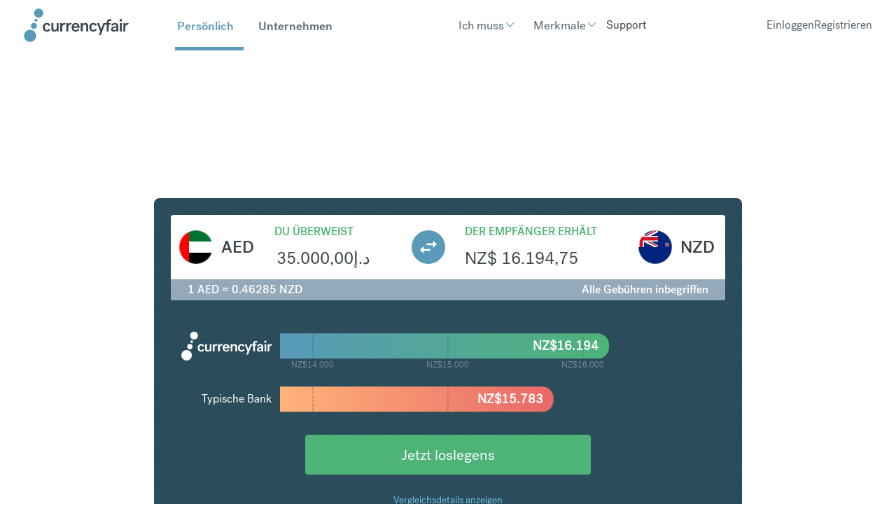

--- FILE ---
content_type: image/svg+xml
request_url: https://cf-brochure-components-staging.s3.eu-west-1.amazonaws.com/CurrencyFair/master/assets/svg/currencies/NZD.svg
body_size: 4267
content:
<svg width="24" height="24" viewBox="0 0 24 24" fill="none" xmlns="http://www.w3.org/2000/svg">
<mask id="mask0" mask-type="alpha" maskUnits="userSpaceOnUse" x="0" y="0" width="24" height="24">
<path fill-rule="evenodd" clip-rule="evenodd" d="M12 24C18.6274 24 24 18.6274 24 12C24 5.37258 18.6274 0 12 0C5.37258 0 0 5.37258 0 12C0 18.6274 5.37258 24 12 24Z" fill="white"/>
</mask>
<g mask="url(#mask0)">
<rect x="-10" width="48" height="24" fill="#00247D"/>
<mask id="mask1" mask-type="alpha" maskUnits="userSpaceOnUse" x="-10" y="0" width="48" height="24">
<rect x="-10" width="48" height="24" fill="white"/>
</mask>
<g mask="url(#mask1)">
<mask id="mask2" mask-type="alpha" maskUnits="userSpaceOnUse" x="-10" y="0" width="24" height="12">
<path fill-rule="evenodd" clip-rule="evenodd" d="M-10 0H14V12H-10V0Z" fill="white"/>
</mask>
<g mask="url(#mask2)">
<path d="M13.4633 -1.07331L14.5367 1.07331L4.68324 6L14.5367 10.9267L13.4633 13.0733L2 7.3416L-9.46335 13.0733L-10.5367 10.9267L-0.683243 6L-10.5367 1.07331L-9.46335 -1.07331L2 4.65836L13.4633 -1.07331Z" fill="white"/>
</g>
<mask id="mask3" mask-type="alpha" maskUnits="userSpaceOnUse" x="-10" y="0" width="24" height="12">
<path fill-rule="evenodd" clip-rule="evenodd" d="M-10 0L2 6H-10V0ZM2 0H14L2 6V0ZM2 6H14V12L2 6ZM2 6V12H-10L2 6Z" fill="white"/>
</mask>
<g mask="url(#mask3)">
<path d="M13.6422 -0.715542L14.3578 0.715542L3.78884 6L14.3578 11.2845L13.6422 12.7155L2 6.8944L-9.64223 12.7155L-10.3578 11.2845L0.211158 6L-10.3578 0.715542L-9.64223 -0.715542L2 5.10556L13.6422 -0.715542Z" fill="#C8102E"/>
</g>
<mask id="mask4" mask-type="alpha" maskUnits="userSpaceOnUse" x="-10" y="0" width="24" height="12">
<path fill-rule="evenodd" clip-rule="evenodd" d="M-10 0H14V12H-10V0Z" fill="white"/>
</mask>
<g mask="url(#mask4)">
<path d="M4 0V4H14V8H4V12H0V8H-10V4H0V0H4Z" fill="white"/>
</g>
<mask id="mask5" mask-type="alpha" maskUnits="userSpaceOnUse" x="-10" y="0" width="24" height="12">
<path fill-rule="evenodd" clip-rule="evenodd" d="M-10 0H14V12H-10V0Z" fill="white"/>
</mask>
<g mask="url(#mask5)">
<path d="M3.2 0V4.8H14V7.2H3.2V12H0.8V7.2H-10V4.8H0.8V0H3.2Z" fill="#CC142B"/>
</g>
<path d="M20.4545 9.78931V10.6973L22.2705 9.78931H20.4545Z" fill="white"/>
<path d="M20.8013 10.8567L20.2676 10.1221L22.2705 9.78931L20.8013 10.8567Z" fill="white"/>
<path d="M20.4545 9.78931V10.6973L18.6385 9.78931H20.4545Z" fill="white"/>
<path d="M20.1077 10.8567L20.6414 10.1221L18.6385 9.78931L20.1077 10.8567Z" fill="white"/>
<path d="M21.0157 10.197L20.1521 10.4776L21.5769 11.9242L21.0157 10.197Z" fill="white"/>
<path d="M20.1077 10.8567L20.6414 10.1221L21.5769 11.9242L20.1077 10.8567Z" fill="white"/>
<path d="M19.8933 10.197L20.7569 10.4776L20.4545 8.46991L19.8933 10.197Z" fill="white"/>
<path d="M21.0157 10.197L20.1521 10.4776L20.4545 8.46991L21.0157 10.197Z" fill="white"/>
<path d="M19.8933 10.197L20.7569 10.4776L19.3321 11.9242L19.8933 10.197Z" fill="white"/>
<path d="M20.8013 10.8567L20.2676 10.1221L19.3321 11.9242L20.8013 10.8567Z" fill="white"/>
<path d="M20.4545 9.98946V10.5895L21.6545 9.98946H20.4545Z" fill="#CC142B"/>
<path d="M20.6837 10.6948L20.331 10.2094L21.6545 9.98946L20.6837 10.6948Z" fill="#CC142B"/>
<path d="M20.4545 9.98946V10.5895L19.2545 9.98946H20.4545Z" fill="#CC142B"/>
<path d="M20.2253 10.6948L20.578 10.2094L19.2545 9.98946L20.2253 10.6948Z" fill="#CC142B"/>
<path d="M20.8253 10.2589L20.2547 10.4443L21.1961 11.4002L20.8253 10.2589Z" fill="#CC142B"/>
<path d="M20.2253 10.6948L20.578 10.2094L21.1961 11.4001L20.2253 10.6948Z" fill="#CC142B"/>
<path d="M20.0837 10.2589L20.6543 10.4443L20.4545 9.11762L20.0837 10.2589Z" fill="#CC142B"/>
<path d="M20.8253 10.2589L20.2547 10.4443L20.4545 9.11761L20.8253 10.2589Z" fill="#CC142B"/>
<path d="M20.0837 10.2589L20.6543 10.4443L19.7129 11.4002L20.0837 10.2589Z" fill="#CC142B"/>
<path d="M20.6837 10.6948L20.331 10.2094L19.7129 11.4001L20.6837 10.6948Z" fill="#CC142B"/>
<path d="M26 18.545V19.553L23.984 18.545H26Z" fill="white"/>
<path d="M25.615 19.7299L26.2075 18.9144L23.984 18.545L25.615 19.7299Z" fill="white"/>
</g>
</g>
<path d="M23.9 12C23.9 18.5722 18.5722 23.9 12 23.9C5.42781 23.9 0.1 18.5722 0.1 12C0.1 5.42781 5.42781 0.1 12 0.1C18.5722 0.1 23.9 5.42781 23.9 12Z" stroke="#E6E6E6" stroke-width="0.2"/>
</svg>


--- FILE ---
content_type: application/javascript
request_url: https://cf-brochure-components-staging.s3.eu-west-1.amazonaws.com/CurrencyFair/master/chunk-30e00b25.js
body_size: 4583
content:
(window.cfWidgetJsonp=window.cfWidgetJsonp||[]).push([[2],{EM2A:function(t,u){t.exports={languageData:{plurals:function(e,s){var a=String(e).split("."),i=!a[1],o=Number(a[0])==e,r=o&&a[0].slice(-1),n=o&&a[0].slice(-2);return s?r==1&&n!=11?"one":r==2&&n!=12?"two":r==3&&n!=13?"few":"other":e==1&&i?"one":"other"}},messages:{Australia:"Australia","Bank Comparison":"Bank Comparison","Check out the":"Check out the","Contact CurrencyFair Support":"Contact CurrencyFair Support","Create your free account":"Create your free account","CurrencyFair (Singapore) PTE LTD is regulated by MAS.":"CurrencyFair (Singapore) PTE LTD is regulated by MAS.","CurrencyFair Australia Pty Ltd is regulated in Australia by ASIC.":"CurrencyFair Australia Pty Ltd is regulated in Australia by ASIC.","CurrencyFair LTD is regulated by the Customs & Excise Department of HK.":"CurrencyFair LTD is regulated by the Customs & Excise Department of HK.","CurrencyFair Ltd is regulated by the Central Bank of Ireland.":"CurrencyFair Ltd is regulated by the Central Bank of Ireland.","CurrencyFair Team":"CurrencyFair Team","Different currencies":"Looking for a different currency?",Dismiss:"Dismiss","Exchange Now":"Exchange Now","Exchange Rate":"Exchange Rate","Fast, secure money transfers.":"Fast, secure money transfers.",Fee:"Fee","Fee-free transfer":"Fee-free transfer","Get started":"Get started","Great welcome rate for your first transfer":"Great welcome rate for your first transfer","If that doesn't work please contact us by phone.":"If that doesn't work please contact us by phone.",Ireland:"Ireland","Lines are open 11pm Sun - 6pm Fri GMT":"Lines are open 11pm Sun - 6pm Fri GMT","Lines are open 11pm Sun - 6pm Fri IST":"Lines are open 11pm Sun - 6pm Fri IST","Lines are open 8am Mon - 3am Sat EST":"Lines are open 8am Mon - 3am Sat EST","Loading...":"Loading...","Maximum amount you can quote is <0/>":"Maximum amount you can quote is <0/>","Minimum amount you can quote is <0/>":"Minimum amount you can quote is <0/>","One of our support staff will respond to your query as soon as possible.":"One of our support staff will respond to your query as soon as possible.","Oops! There was an error.":"Oops! There was an error.",Optional:"Optional","Other currencies":"Other currencies","Please enter a valid number":"Please enter a valid number","Please provide a valid dial code.":"Please provide a valid dial code.","Please provide a valid email address.":"Please provide a valid email address.","Please provide a valid number.":"Please provide a valid number.","Please provide a valid phone number.":"Please provide a valid phone number.","Popular currencies":"Popular currencies","Recipient gets":"Recipient gets","Recipient gets {savingsAmount} more when <0>compared to a typical bank</0>":function(e){return["Recipient gets ",e("savingsAmount")," more when <0>compared to a typical bank</0>"]},Select:"Select",Send:"Send","Send money with a better exchange rate and avoid excessive bank fees.":"Send money with a better exchange rate and avoid excessive bank fees.","Thanks for contacting us {name}.":function(e){return["Thanks for contacting us ",e("name"),"."]},"This field is required.":"This field is required.","Typical Bank":"Typical Bank","Typical bank":"A typical bank here refers to a financial institution licensed to receive deposits and make loans. These banks may also provide wealth management, currency exchange, and safe deposit boxes.",UK:"UK","Unfortunately we are unable to process {currencyFrom} to {currencyTo} transactions at this point. If you have any questions, please contact product@currencyfair.com.":function(e){return["Unfortunately we are unable to process ",e("currencyFrom")," to ",e("currencyTo")," transactions at this point. If you have any questions, please contact product@currencyfair.com."]},"We also make money from currency exchange":"We also make money from currency exchange.","We couldn't load the contact form. Please refresh the page an try again.":"We couldn't load the contact form. Please refresh the page an try again.","We have received your query, our team will respond to you as soon as possible.":"We have received your query, our team will respond to you as soon as possible.","You send":"You send","You send {savingsAmount} less when <0>compared to a typical bank</0>":function(e){return["You send ",e("savingsAmount")," less when <0>compared to a typical bank</0>"]},"Yours sincerely,":"Yours sincerely,","currencies coming soon.":" currencies coming soon.","exchange rate":"exchange rate",fee:"fee","fee included":"fee included"}}}}]);
